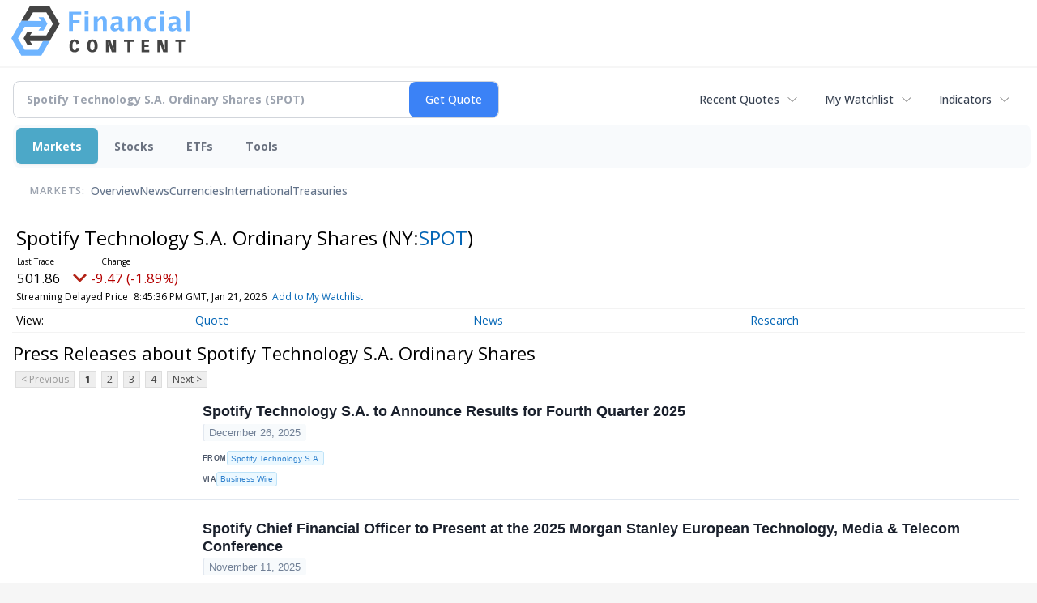

--- FILE ---
content_type: text/html; charset=utf-8
request_url: https://www.google.com/recaptcha/api2/aframe
body_size: 268
content:
<!DOCTYPE HTML><html><head><meta http-equiv="content-type" content="text/html; charset=UTF-8"></head><body><script nonce="J_oPUxZBzp1_yC9wBUZN2w">/** Anti-fraud and anti-abuse applications only. See google.com/recaptcha */ try{var clients={'sodar':'https://pagead2.googlesyndication.com/pagead/sodar?'};window.addEventListener("message",function(a){try{if(a.source===window.parent){var b=JSON.parse(a.data);var c=clients[b['id']];if(c){var d=document.createElement('img');d.src=c+b['params']+'&rc='+(localStorage.getItem("rc::a")?sessionStorage.getItem("rc::b"):"");window.document.body.appendChild(d);sessionStorage.setItem("rc::e",parseInt(sessionStorage.getItem("rc::e")||0)+1);localStorage.setItem("rc::h",'1769029238154');}}}catch(b){}});window.parent.postMessage("_grecaptcha_ready", "*");}catch(b){}</script></body></html>